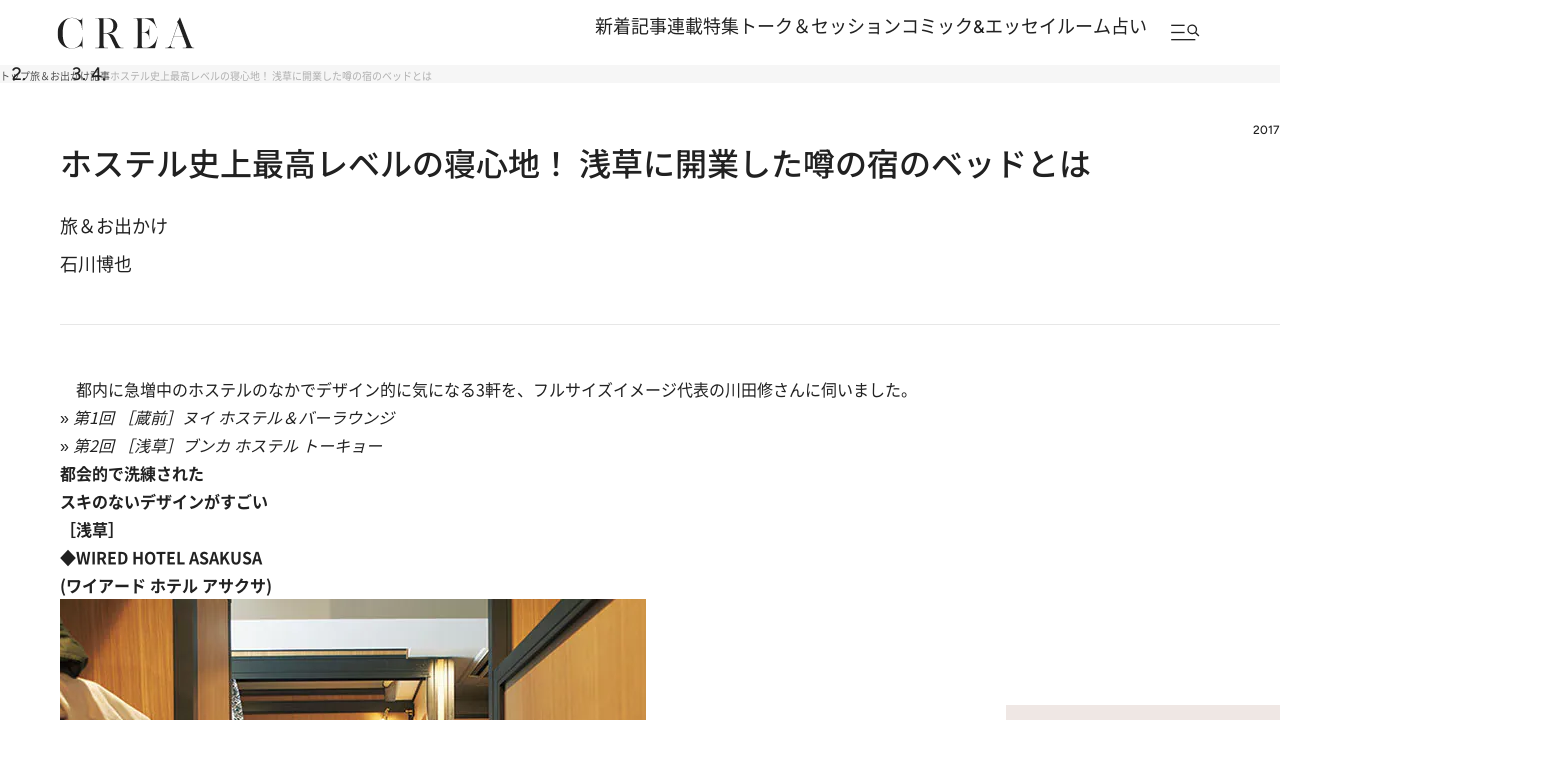

--- FILE ---
content_type: text/html; charset=utf-8
request_url: https://www.google.com/recaptcha/api2/aframe
body_size: 174
content:
<!DOCTYPE HTML><html><head><meta http-equiv="content-type" content="text/html; charset=UTF-8"></head><body><script nonce="Rgb0cKSJVVnCdK82gVPMXA">/** Anti-fraud and anti-abuse applications only. See google.com/recaptcha */ try{var clients={'sodar':'https://pagead2.googlesyndication.com/pagead/sodar?'};window.addEventListener("message",function(a){try{if(a.source===window.parent){var b=JSON.parse(a.data);var c=clients[b['id']];if(c){var d=document.createElement('img');d.src=c+b['params']+'&rc='+(localStorage.getItem("rc::a")?sessionStorage.getItem("rc::b"):"");window.document.body.appendChild(d);sessionStorage.setItem("rc::e",parseInt(sessionStorage.getItem("rc::e")||0)+1);localStorage.setItem("rc::h",'1768703878390');}}}catch(b){}});window.parent.postMessage("_grecaptcha_ready", "*");}catch(b){}</script></body></html>

--- FILE ---
content_type: application/javascript
request_url: https://crea.bunshun.jp/op/analytics.js?domain=bunshun.jp
body_size: -80
content:
var ISMLIB=ISMLIB||{};ISMLIB.ismuc='a641399e-eb3c-4255-a2da-4d1ec13cfc8c'


--- FILE ---
content_type: application/javascript; charset=utf-8
request_url: https://fundingchoicesmessages.google.com/f/AGSKWxW8apY4QJwyvK4di38bfQK1DMmPhLnqkS7pkGDeHVTUedw_wLRd2tB6J18J_SEpZ0XRMfHIDJjmoS1swC9-qfPkJFzkZsWKSsAE5dC_RmHXiDe0mtXd_6Mr1G4pTCu-x6Yww882Uw-uztcYtpi4H5gBDlENbsXxUdNNoBmwhr4ntUGYMp9PoyAy5DcW/_/flatad..ke/ads//adlink_/ad/realclick..480x60-
body_size: -1290
content:
window['07ae202c-59f0-4bb9-8a8a-75c550258f76'] = true;